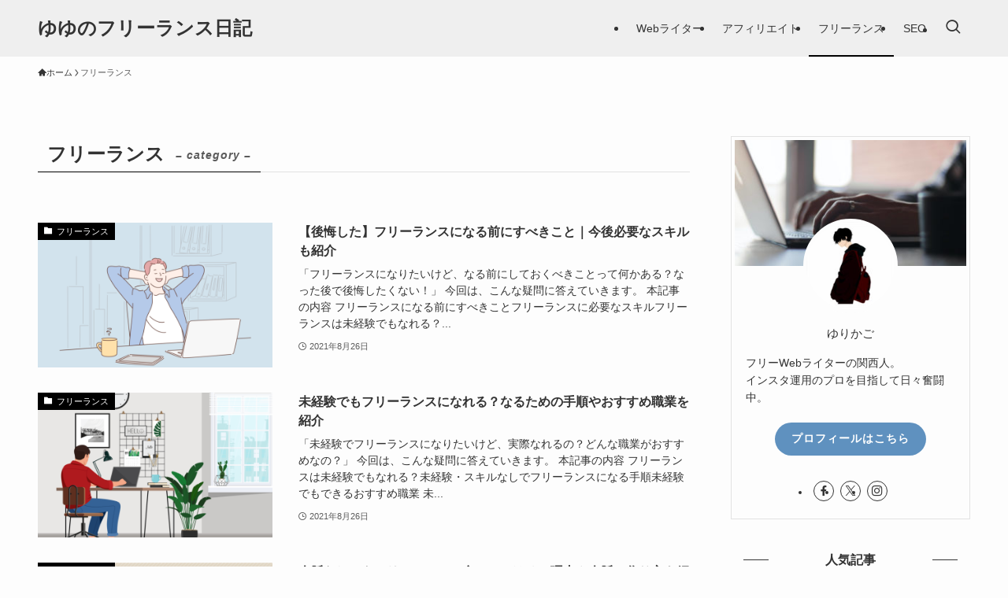

--- FILE ---
content_type: text/html; charset=UTF-8
request_url: https://yuchanh.com/category/freelance/
body_size: 17400
content:
<!DOCTYPE html>
<html lang="ja" data-loaded="false" data-scrolled="false" data-spmenu="closed">
<head>
<meta charset="utf-8">
<meta name="format-detection" content="telephone=no">
<meta http-equiv="X-UA-Compatible" content="IE=edge">
<meta name="viewport" content="width=device-width, viewport-fit=cover">
<title>フリーランス | ゆゆのフリーランス日記</title>
<meta name='robots' content='max-image-preview:large' />
<link rel='dns-prefetch' href='//use.fontawesome.com' />
<link rel="alternate" type="application/rss+xml" title="ゆゆのフリーランス日記 &raquo; フィード" href="https://yuchanh.com/feed/" />
<link rel="alternate" type="application/rss+xml" title="ゆゆのフリーランス日記 &raquo; コメントフィード" href="https://yuchanh.com/comments/feed/" />
<link rel="alternate" type="application/rss+xml" title="ゆゆのフリーランス日記 &raquo; フリーランス カテゴリーのフィード" href="https://yuchanh.com/category/freelance/feed/" />

<!-- SEO SIMPLE PACK 3.6.2 -->
<link rel="canonical" href="https://yuchanh.com/category/freelance/">
<meta property="og:locale" content="ja_JP">
<meta property="og:type" content="website">
<meta property="og:title" content="フリーランス | ゆゆのフリーランス日記">
<meta property="og:url" content="https://yuchanh.com/category/freelance/">
<meta property="og:site_name" content="ゆゆのフリーランス日記">
<meta name="twitter:card" content="summary_large_image">
<!-- Google Analytics (gtag.js) -->
<script async src="https://www.googletagmanager.com/gtag/js?id=UA-154748910-2"></script>
<script>
	window.dataLayer = window.dataLayer || [];
	function gtag(){dataLayer.push(arguments);}
	gtag("js", new Date());
	gtag("config", "UA-154748910-2");
</script>
	<!-- / SEO SIMPLE PACK -->

		<!-- This site uses the Google Analytics by MonsterInsights plugin v9.11.1 - Using Analytics tracking - https://www.monsterinsights.com/ -->
		<!-- Note: MonsterInsights is not currently configured on this site. The site owner needs to authenticate with Google Analytics in the MonsterInsights settings panel. -->
					<!-- No tracking code set -->
				<!-- / Google Analytics by MonsterInsights -->
		<style id='wp-img-auto-sizes-contain-inline-css' type='text/css'>
img:is([sizes=auto i],[sizes^="auto," i]){contain-intrinsic-size:3000px 1500px}
/*# sourceURL=wp-img-auto-sizes-contain-inline-css */
</style>
<style id='wp-block-library-inline-css' type='text/css'>
:root{--wp-block-synced-color:#7a00df;--wp-block-synced-color--rgb:122,0,223;--wp-bound-block-color:var(--wp-block-synced-color);--wp-editor-canvas-background:#ddd;--wp-admin-theme-color:#007cba;--wp-admin-theme-color--rgb:0,124,186;--wp-admin-theme-color-darker-10:#006ba1;--wp-admin-theme-color-darker-10--rgb:0,107,160.5;--wp-admin-theme-color-darker-20:#005a87;--wp-admin-theme-color-darker-20--rgb:0,90,135;--wp-admin-border-width-focus:2px}@media (min-resolution:192dpi){:root{--wp-admin-border-width-focus:1.5px}}.wp-element-button{cursor:pointer}:root .has-very-light-gray-background-color{background-color:#eee}:root .has-very-dark-gray-background-color{background-color:#313131}:root .has-very-light-gray-color{color:#eee}:root .has-very-dark-gray-color{color:#313131}:root .has-vivid-green-cyan-to-vivid-cyan-blue-gradient-background{background:linear-gradient(135deg,#00d084,#0693e3)}:root .has-purple-crush-gradient-background{background:linear-gradient(135deg,#34e2e4,#4721fb 50%,#ab1dfe)}:root .has-hazy-dawn-gradient-background{background:linear-gradient(135deg,#faaca8,#dad0ec)}:root .has-subdued-olive-gradient-background{background:linear-gradient(135deg,#fafae1,#67a671)}:root .has-atomic-cream-gradient-background{background:linear-gradient(135deg,#fdd79a,#004a59)}:root .has-nightshade-gradient-background{background:linear-gradient(135deg,#330968,#31cdcf)}:root .has-midnight-gradient-background{background:linear-gradient(135deg,#020381,#2874fc)}:root{--wp--preset--font-size--normal:16px;--wp--preset--font-size--huge:42px}.has-regular-font-size{font-size:1em}.has-larger-font-size{font-size:2.625em}.has-normal-font-size{font-size:var(--wp--preset--font-size--normal)}.has-huge-font-size{font-size:var(--wp--preset--font-size--huge)}.has-text-align-center{text-align:center}.has-text-align-left{text-align:left}.has-text-align-right{text-align:right}.has-fit-text{white-space:nowrap!important}#end-resizable-editor-section{display:none}.aligncenter{clear:both}.items-justified-left{justify-content:flex-start}.items-justified-center{justify-content:center}.items-justified-right{justify-content:flex-end}.items-justified-space-between{justify-content:space-between}.screen-reader-text{border:0;clip-path:inset(50%);height:1px;margin:-1px;overflow:hidden;padding:0;position:absolute;width:1px;word-wrap:normal!important}.screen-reader-text:focus{background-color:#ddd;clip-path:none;color:#444;display:block;font-size:1em;height:auto;left:5px;line-height:normal;padding:15px 23px 14px;text-decoration:none;top:5px;width:auto;z-index:100000}html :where(.has-border-color){border-style:solid}html :where([style*=border-top-color]){border-top-style:solid}html :where([style*=border-right-color]){border-right-style:solid}html :where([style*=border-bottom-color]){border-bottom-style:solid}html :where([style*=border-left-color]){border-left-style:solid}html :where([style*=border-width]){border-style:solid}html :where([style*=border-top-width]){border-top-style:solid}html :where([style*=border-right-width]){border-right-style:solid}html :where([style*=border-bottom-width]){border-bottom-style:solid}html :where([style*=border-left-width]){border-left-style:solid}html :where(img[class*=wp-image-]){height:auto;max-width:100%}:where(figure){margin:0 0 1em}html :where(.is-position-sticky){--wp-admin--admin-bar--position-offset:var(--wp-admin--admin-bar--height,0px)}@media screen and (max-width:600px){html :where(.is-position-sticky){--wp-admin--admin-bar--position-offset:0px}}

/*# sourceURL=wp-block-library-inline-css */
</style><style id='global-styles-inline-css' type='text/css'>
:root{--wp--preset--aspect-ratio--square: 1;--wp--preset--aspect-ratio--4-3: 4/3;--wp--preset--aspect-ratio--3-4: 3/4;--wp--preset--aspect-ratio--3-2: 3/2;--wp--preset--aspect-ratio--2-3: 2/3;--wp--preset--aspect-ratio--16-9: 16/9;--wp--preset--aspect-ratio--9-16: 9/16;--wp--preset--color--black: #000;--wp--preset--color--cyan-bluish-gray: #abb8c3;--wp--preset--color--white: #fff;--wp--preset--color--pale-pink: #f78da7;--wp--preset--color--vivid-red: #cf2e2e;--wp--preset--color--luminous-vivid-orange: #ff6900;--wp--preset--color--luminous-vivid-amber: #fcb900;--wp--preset--color--light-green-cyan: #7bdcb5;--wp--preset--color--vivid-green-cyan: #00d084;--wp--preset--color--pale-cyan-blue: #8ed1fc;--wp--preset--color--vivid-cyan-blue: #0693e3;--wp--preset--color--vivid-purple: #9b51e0;--wp--preset--color--swl-main: var(--color_main);--wp--preset--color--swl-main-thin: var(--color_main_thin);--wp--preset--color--swl-gray: var(--color_gray);--wp--preset--color--swl-deep-01: var(--color_deep01);--wp--preset--color--swl-deep-02: var(--color_deep02);--wp--preset--color--swl-deep-03: var(--color_deep03);--wp--preset--color--swl-deep-04: var(--color_deep04);--wp--preset--color--swl-pale-01: var(--color_pale01);--wp--preset--color--swl-pale-02: var(--color_pale02);--wp--preset--color--swl-pale-03: var(--color_pale03);--wp--preset--color--swl-pale-04: var(--color_pale04);--wp--preset--gradient--vivid-cyan-blue-to-vivid-purple: linear-gradient(135deg,rgb(6,147,227) 0%,rgb(155,81,224) 100%);--wp--preset--gradient--light-green-cyan-to-vivid-green-cyan: linear-gradient(135deg,rgb(122,220,180) 0%,rgb(0,208,130) 100%);--wp--preset--gradient--luminous-vivid-amber-to-luminous-vivid-orange: linear-gradient(135deg,rgb(252,185,0) 0%,rgb(255,105,0) 100%);--wp--preset--gradient--luminous-vivid-orange-to-vivid-red: linear-gradient(135deg,rgb(255,105,0) 0%,rgb(207,46,46) 100%);--wp--preset--gradient--very-light-gray-to-cyan-bluish-gray: linear-gradient(135deg,rgb(238,238,238) 0%,rgb(169,184,195) 100%);--wp--preset--gradient--cool-to-warm-spectrum: linear-gradient(135deg,rgb(74,234,220) 0%,rgb(151,120,209) 20%,rgb(207,42,186) 40%,rgb(238,44,130) 60%,rgb(251,105,98) 80%,rgb(254,248,76) 100%);--wp--preset--gradient--blush-light-purple: linear-gradient(135deg,rgb(255,206,236) 0%,rgb(152,150,240) 100%);--wp--preset--gradient--blush-bordeaux: linear-gradient(135deg,rgb(254,205,165) 0%,rgb(254,45,45) 50%,rgb(107,0,62) 100%);--wp--preset--gradient--luminous-dusk: linear-gradient(135deg,rgb(255,203,112) 0%,rgb(199,81,192) 50%,rgb(65,88,208) 100%);--wp--preset--gradient--pale-ocean: linear-gradient(135deg,rgb(255,245,203) 0%,rgb(182,227,212) 50%,rgb(51,167,181) 100%);--wp--preset--gradient--electric-grass: linear-gradient(135deg,rgb(202,248,128) 0%,rgb(113,206,126) 100%);--wp--preset--gradient--midnight: linear-gradient(135deg,rgb(2,3,129) 0%,rgb(40,116,252) 100%);--wp--preset--font-size--small: 0.9em;--wp--preset--font-size--medium: 1.1em;--wp--preset--font-size--large: 1.25em;--wp--preset--font-size--x-large: 42px;--wp--preset--font-size--xs: 0.75em;--wp--preset--font-size--huge: 1.6em;--wp--preset--spacing--20: 0.44rem;--wp--preset--spacing--30: 0.67rem;--wp--preset--spacing--40: 1rem;--wp--preset--spacing--50: 1.5rem;--wp--preset--spacing--60: 2.25rem;--wp--preset--spacing--70: 3.38rem;--wp--preset--spacing--80: 5.06rem;--wp--preset--shadow--natural: 6px 6px 9px rgba(0, 0, 0, 0.2);--wp--preset--shadow--deep: 12px 12px 50px rgba(0, 0, 0, 0.4);--wp--preset--shadow--sharp: 6px 6px 0px rgba(0, 0, 0, 0.2);--wp--preset--shadow--outlined: 6px 6px 0px -3px rgb(255, 255, 255), 6px 6px rgb(0, 0, 0);--wp--preset--shadow--crisp: 6px 6px 0px rgb(0, 0, 0);}:where(.is-layout-flex){gap: 0.5em;}:where(.is-layout-grid){gap: 0.5em;}body .is-layout-flex{display: flex;}.is-layout-flex{flex-wrap: wrap;align-items: center;}.is-layout-flex > :is(*, div){margin: 0;}body .is-layout-grid{display: grid;}.is-layout-grid > :is(*, div){margin: 0;}:where(.wp-block-columns.is-layout-flex){gap: 2em;}:where(.wp-block-columns.is-layout-grid){gap: 2em;}:where(.wp-block-post-template.is-layout-flex){gap: 1.25em;}:where(.wp-block-post-template.is-layout-grid){gap: 1.25em;}.has-black-color{color: var(--wp--preset--color--black) !important;}.has-cyan-bluish-gray-color{color: var(--wp--preset--color--cyan-bluish-gray) !important;}.has-white-color{color: var(--wp--preset--color--white) !important;}.has-pale-pink-color{color: var(--wp--preset--color--pale-pink) !important;}.has-vivid-red-color{color: var(--wp--preset--color--vivid-red) !important;}.has-luminous-vivid-orange-color{color: var(--wp--preset--color--luminous-vivid-orange) !important;}.has-luminous-vivid-amber-color{color: var(--wp--preset--color--luminous-vivid-amber) !important;}.has-light-green-cyan-color{color: var(--wp--preset--color--light-green-cyan) !important;}.has-vivid-green-cyan-color{color: var(--wp--preset--color--vivid-green-cyan) !important;}.has-pale-cyan-blue-color{color: var(--wp--preset--color--pale-cyan-blue) !important;}.has-vivid-cyan-blue-color{color: var(--wp--preset--color--vivid-cyan-blue) !important;}.has-vivid-purple-color{color: var(--wp--preset--color--vivid-purple) !important;}.has-black-background-color{background-color: var(--wp--preset--color--black) !important;}.has-cyan-bluish-gray-background-color{background-color: var(--wp--preset--color--cyan-bluish-gray) !important;}.has-white-background-color{background-color: var(--wp--preset--color--white) !important;}.has-pale-pink-background-color{background-color: var(--wp--preset--color--pale-pink) !important;}.has-vivid-red-background-color{background-color: var(--wp--preset--color--vivid-red) !important;}.has-luminous-vivid-orange-background-color{background-color: var(--wp--preset--color--luminous-vivid-orange) !important;}.has-luminous-vivid-amber-background-color{background-color: var(--wp--preset--color--luminous-vivid-amber) !important;}.has-light-green-cyan-background-color{background-color: var(--wp--preset--color--light-green-cyan) !important;}.has-vivid-green-cyan-background-color{background-color: var(--wp--preset--color--vivid-green-cyan) !important;}.has-pale-cyan-blue-background-color{background-color: var(--wp--preset--color--pale-cyan-blue) !important;}.has-vivid-cyan-blue-background-color{background-color: var(--wp--preset--color--vivid-cyan-blue) !important;}.has-vivid-purple-background-color{background-color: var(--wp--preset--color--vivid-purple) !important;}.has-black-border-color{border-color: var(--wp--preset--color--black) !important;}.has-cyan-bluish-gray-border-color{border-color: var(--wp--preset--color--cyan-bluish-gray) !important;}.has-white-border-color{border-color: var(--wp--preset--color--white) !important;}.has-pale-pink-border-color{border-color: var(--wp--preset--color--pale-pink) !important;}.has-vivid-red-border-color{border-color: var(--wp--preset--color--vivid-red) !important;}.has-luminous-vivid-orange-border-color{border-color: var(--wp--preset--color--luminous-vivid-orange) !important;}.has-luminous-vivid-amber-border-color{border-color: var(--wp--preset--color--luminous-vivid-amber) !important;}.has-light-green-cyan-border-color{border-color: var(--wp--preset--color--light-green-cyan) !important;}.has-vivid-green-cyan-border-color{border-color: var(--wp--preset--color--vivid-green-cyan) !important;}.has-pale-cyan-blue-border-color{border-color: var(--wp--preset--color--pale-cyan-blue) !important;}.has-vivid-cyan-blue-border-color{border-color: var(--wp--preset--color--vivid-cyan-blue) !important;}.has-vivid-purple-border-color{border-color: var(--wp--preset--color--vivid-purple) !important;}.has-vivid-cyan-blue-to-vivid-purple-gradient-background{background: var(--wp--preset--gradient--vivid-cyan-blue-to-vivid-purple) !important;}.has-light-green-cyan-to-vivid-green-cyan-gradient-background{background: var(--wp--preset--gradient--light-green-cyan-to-vivid-green-cyan) !important;}.has-luminous-vivid-amber-to-luminous-vivid-orange-gradient-background{background: var(--wp--preset--gradient--luminous-vivid-amber-to-luminous-vivid-orange) !important;}.has-luminous-vivid-orange-to-vivid-red-gradient-background{background: var(--wp--preset--gradient--luminous-vivid-orange-to-vivid-red) !important;}.has-very-light-gray-to-cyan-bluish-gray-gradient-background{background: var(--wp--preset--gradient--very-light-gray-to-cyan-bluish-gray) !important;}.has-cool-to-warm-spectrum-gradient-background{background: var(--wp--preset--gradient--cool-to-warm-spectrum) !important;}.has-blush-light-purple-gradient-background{background: var(--wp--preset--gradient--blush-light-purple) !important;}.has-blush-bordeaux-gradient-background{background: var(--wp--preset--gradient--blush-bordeaux) !important;}.has-luminous-dusk-gradient-background{background: var(--wp--preset--gradient--luminous-dusk) !important;}.has-pale-ocean-gradient-background{background: var(--wp--preset--gradient--pale-ocean) !important;}.has-electric-grass-gradient-background{background: var(--wp--preset--gradient--electric-grass) !important;}.has-midnight-gradient-background{background: var(--wp--preset--gradient--midnight) !important;}.has-small-font-size{font-size: var(--wp--preset--font-size--small) !important;}.has-medium-font-size{font-size: var(--wp--preset--font-size--medium) !important;}.has-large-font-size{font-size: var(--wp--preset--font-size--large) !important;}.has-x-large-font-size{font-size: var(--wp--preset--font-size--x-large) !important;}
/*# sourceURL=global-styles-inline-css */
</style>

<link rel='stylesheet' id='swell-icons-css' href='https://yuchanh.com/wp-content/themes/swell/build/css/swell-icons.css?ver=2.16.0' type='text/css' media='all' />
<link rel='stylesheet' id='main_style-css' href='https://yuchanh.com/wp-content/themes/swell/build/css/main.css?ver=2.16.0' type='text/css' media='all' />
<link rel='stylesheet' id='swell_blocks-css' href='https://yuchanh.com/wp-content/themes/swell/build/css/blocks.css?ver=2.16.0' type='text/css' media='all' />
<style id='swell_custom-inline-css' type='text/css'>
:root{--swl-fz--content:3.8vw;--swl-font_family:"游ゴシック体", "Yu Gothic", YuGothic, "Hiragino Kaku Gothic ProN", "Hiragino Sans", Meiryo, sans-serif;--swl-font_weight:500;--color_main:#000000;--color_text:#333;--color_link:#39a0ff;--color_htag:#07575b;--color_bg:#fdfdfd;--color_gradient1:#d8ffff;--color_gradient2:#87e7ff;--color_main_thin:rgba(0, 0, 0, 0.05 );--color_main_dark:rgba(0, 0, 0, 1 );--color_list_check:#000000;--color_list_num:#000000;--color_list_good:#86dd7b;--color_list_triangle:#f4e03a;--color_list_bad:#f36060;--color_faq_q:#d55656;--color_faq_a:#6599b7;--color_icon_good:#3cd250;--color_icon_good_bg:#ecffe9;--color_icon_bad:#4b73eb;--color_icon_bad_bg:#eafaff;--color_icon_info:#f578b4;--color_icon_info_bg:#fff0fa;--color_icon_announce:#ffa537;--color_icon_announce_bg:#fff5f0;--color_icon_pen:#7a7a7a;--color_icon_pen_bg:#f7f7f7;--color_icon_book:#787364;--color_icon_book_bg:#f8f6ef;--color_icon_point:#ffa639;--color_icon_check:#86d67c;--color_icon_batsu:#f36060;--color_icon_hatena:#5295cc;--color_icon_caution:#f7da38;--color_icon_memo:#84878a;--color_deep01:#e44141;--color_deep02:#3d79d5;--color_deep03:#63a84d;--color_deep04:#f09f4d;--color_pale01:#fff2f0;--color_pale02:#f3f8fd;--color_pale03:#f1f9ee;--color_pale04:#fdf9ee;--color_mark_blue:#b7e3ff;--color_mark_green:#bdf9c3;--color_mark_yellow:#fcf69f;--color_mark_orange:#ffddbc;--border01:solid 1px var(--color_main);--border02:double 4px var(--color_main);--border03:dashed 2px var(--color_border);--border04:solid 4px var(--color_gray);--card_posts_thumb_ratio:56.25%;--list_posts_thumb_ratio:61.805%;--big_posts_thumb_ratio:56.25%;--thumb_posts_thumb_ratio:61.805%;--blogcard_thumb_ratio:56.25%;--color_header_bg:#efefef;--color_header_text:#333;--color_footer_bg:#fdfdfd;--color_footer_text:#333333;--container_size:1200px;--article_size:900px;--logo_size_sp:48px;--logo_size_pc:40px;--logo_size_pcfix:32px;}.swl-cell-bg[data-icon="doubleCircle"]{--cell-icon-color:#ffc977}.swl-cell-bg[data-icon="circle"]{--cell-icon-color:#94e29c}.swl-cell-bg[data-icon="triangle"]{--cell-icon-color:#eeda2f}.swl-cell-bg[data-icon="close"]{--cell-icon-color:#ec9191}.swl-cell-bg[data-icon="hatena"]{--cell-icon-color:#93c9da}.swl-cell-bg[data-icon="check"]{--cell-icon-color:#94e29c}.swl-cell-bg[data-icon="line"]{--cell-icon-color:#9b9b9b}.cap_box[data-colset="col1"]{--capbox-color:#f59b5f;--capbox-color--bg:#fff8eb}.cap_box[data-colset="col2"]{--capbox-color:#5fb9f5;--capbox-color--bg:#edf5ff}.cap_box[data-colset="col3"]{--capbox-color:#2fcd90;--capbox-color--bg:#eafaf2}.red_{--the-btn-color:#f74a4a;--the-btn-color2:#ffbc49;--the-solid-shadow: rgba(185, 56, 56, 1 )}.blue_{--the-btn-color:#338df4;--the-btn-color2:#35eaff;--the-solid-shadow: rgba(38, 106, 183, 1 )}.green_{--the-btn-color:#62d847;--the-btn-color2:#7bf7bd;--the-solid-shadow: rgba(74, 162, 53, 1 )}.is-style-btn_normal{--the-btn-radius:80px}.is-style-btn_solid{--the-btn-radius:80px}.is-style-btn_shiny{--the-btn-radius:80px}.is-style-btn_line{--the-btn-radius:80px}.post_content blockquote{padding:1.5em 2em 1.5em 3em}.post_content blockquote::before{content:"";display:block;width:5px;height:calc(100% - 3em);top:1.5em;left:1.5em;border-left:solid 1px rgba(180,180,180,.75);border-right:solid 1px rgba(180,180,180,.75);}.mark_blue{background:-webkit-linear-gradient(transparent 64%,var(--color_mark_blue) 0%);background:linear-gradient(transparent 64%,var(--color_mark_blue) 0%)}.mark_green{background:-webkit-linear-gradient(transparent 64%,var(--color_mark_green) 0%);background:linear-gradient(transparent 64%,var(--color_mark_green) 0%)}.mark_yellow{background:-webkit-linear-gradient(transparent 64%,var(--color_mark_yellow) 0%);background:linear-gradient(transparent 64%,var(--color_mark_yellow) 0%)}.mark_orange{background:-webkit-linear-gradient(transparent 64%,var(--color_mark_orange) 0%);background:linear-gradient(transparent 64%,var(--color_mark_orange) 0%)}[class*="is-style-icon_"]{color:#333;border-width:0}[class*="is-style-big_icon_"]{border-width:2px;border-style:solid}[data-col="gray"] .c-balloon__text{background:#f7f7f7;border-color:#ccc}[data-col="gray"] .c-balloon__before{border-right-color:#f7f7f7}[data-col="green"] .c-balloon__text{background:#d1f8c2;border-color:#9ddd93}[data-col="green"] .c-balloon__before{border-right-color:#d1f8c2}[data-col="blue"] .c-balloon__text{background:#e2f6ff;border-color:#93d2f0}[data-col="blue"] .c-balloon__before{border-right-color:#e2f6ff}[data-col="red"] .c-balloon__text{background:#ffebeb;border-color:#f48789}[data-col="red"] .c-balloon__before{border-right-color:#ffebeb}[data-col="yellow"] .c-balloon__text{background:#f9f7d2;border-color:#fbe593}[data-col="yellow"] .c-balloon__before{border-right-color:#f9f7d2}.-type-list2 .p-postList__body::after,.-type-big .p-postList__body::after{content: "READ MORE »";}.c-postThumb__cat{background-color:#000000;color:#ffffff}.post_content h2:where(:not([class^="swell-block-"]):not(.faq_q):not(.p-postList__title)){color:#fff;padding:.75em 1em;border-radius:2px;background:var(--color_htag)}.post_content h2:where(:not([class^="swell-block-"]):not(.faq_q):not(.p-postList__title))::before{position:absolute;display:block;pointer-events:none;content:"";bottom:calc(2px - 1.5em);left:1.5em;width:0;height:0;visibility:visible;border:.75em solid transparent;border-top-color:var(--color_htag)}.post_content h3:where(:not([class^="swell-block-"]):not(.faq_q):not(.p-postList__title)){padding:0 .5em .5em}.post_content h3:where(:not([class^="swell-block-"]):not(.faq_q):not(.p-postList__title))::before{content:"";width:100%;height:2px;background: repeating-linear-gradient(90deg, var(--color_htag) 0%, var(--color_htag) 29.3%, rgba(150,150,150,.2) 29.3%, rgba(150,150,150,.2) 100%)}.post_content h4:where(:not([class^="swell-block-"]):not(.faq_q):not(.p-postList__title))::before{content:"\e923";display:inline-block;font-family:"icomoon";margin-right:.5em;color:var(--color_htag)}.l-header__menuBtn{order:1}.l-header__customBtn{order:3}.c-gnav a::after{background:var(--color_main);width:100%;height:2px;transform:scaleX(0)}.p-spHeadMenu .menu-item.-current{border-bottom-color:var(--color_main)}.c-gnav > li:hover > a::after,.c-gnav > .-current > a::after{transform: scaleX(1)}.c-gnav .sub-menu{color:#333;background:#fff}.l-fixHeader::before{opacity:1}#pagetop{border-radius:50%}#fix_tocbtn{border-radius:50%}.c-widget__title.-spmenu{border-left:solid 2px var(--color_main);padding:0em .75em}.c-widget__title.-footer{padding:.5em}.c-widget__title.-footer::before{content:"";bottom:0;left:0;width:40%;z-index:1;background:var(--color_main)}.c-widget__title.-footer::after{content:"";bottom:0;left:0;width:100%;background:var(--color_border)}.c-secTitle{border-left:solid 2px var(--color_main);padding:0em .75em}.p-spMenu{color:#333}.p-spMenu__inner::before{background:#fdfdfd;opacity:0.95}.p-spMenu__overlay{background:#000;opacity:0.7}[class*="page-numbers"]{color:var(--color_main);border: solid 1px var(--color_main)}a{text-decoration: none}.l-topTitleArea.c-filterLayer::before{background-color:#000;opacity:0.4;content:""}@media screen and (min-width: 960px){:root{}}@media screen and (max-width: 959px){:root{}.l-header__logo{order:2;text-align:center}}@media screen and (min-width: 600px){:root{--swl-fz--content:16px;}}@media screen and (max-width: 599px){:root{}}@media (min-width: 1108px) {.alignwide{left:-100px;width:calc(100% + 200px);}}@media (max-width: 1108px) {.-sidebar-off .swell-block-fullWide__inner.l-container .alignwide{left:0px;width:100%;}}.l-fixHeader .l-fixHeader__gnav{order:0}[data-scrolled=true] .l-fixHeader[data-ready]{opacity:1;-webkit-transform:translateY(0)!important;transform:translateY(0)!important;visibility:visible}.-body-solid .l-fixHeader{box-shadow:0 2px 4px var(--swl-color_shadow)}.l-fixHeader__inner{align-items:stretch;color:var(--color_header_text);display:flex;padding-bottom:0;padding-top:0;position:relative;z-index:1}.l-fixHeader__logo{align-items:center;display:flex;line-height:1;margin-right:24px;order:0;padding:16px 0}@media (min-width:960px){.-series .l-header__inner{align-items:stretch;display:flex}.-series .l-header__logo{align-items:center;display:flex;flex-wrap:wrap;margin-right:24px;padding:16px 0}.-series .l-header__logo .c-catchphrase{font-size:13px;padding:4px 0}.-series .c-headLogo{margin-right:16px}.-series-right .l-header__inner{justify-content:space-between}.-series-right .c-gnavWrap{margin-left:auto}.-series-right .w-header{margin-left:12px}.-series-left .w-header{margin-left:auto}}@media (min-width:960px) and (min-width:600px){.-series .c-headLogo{max-width:400px}}.c-gnav .sub-menu a:before,.c-listMenu a:before{-webkit-font-smoothing:antialiased;-moz-osx-font-smoothing:grayscale;font-family:icomoon!important;font-style:normal;font-variant:normal;font-weight:400;line-height:1;text-transform:none}.c-submenuToggleBtn{display:none}.c-listMenu a{padding:.75em 1em .75em 1.5em;transition:padding .25s}.c-listMenu a:hover{padding-left:1.75em;padding-right:.75em}.c-gnav .sub-menu a:before,.c-listMenu a:before{color:inherit;content:"\e921";display:inline-block;left:2px;position:absolute;top:50%;-webkit-transform:translateY(-50%);transform:translateY(-50%);vertical-align:middle}.widget_categories>ul>.cat-item>a,.wp-block-categories-list>li>a{padding-left:1.75em}.c-listMenu .children,.c-listMenu .sub-menu{margin:0}.c-listMenu .children a,.c-listMenu .sub-menu a{font-size:.9em;padding-left:2.5em}.c-listMenu .children a:before,.c-listMenu .sub-menu a:before{left:1em}.c-listMenu .children a:hover,.c-listMenu .sub-menu a:hover{padding-left:2.75em}.c-listMenu .children ul a,.c-listMenu .sub-menu ul a{padding-left:3.25em}.c-listMenu .children ul a:before,.c-listMenu .sub-menu ul a:before{left:1.75em}.c-listMenu .children ul a:hover,.c-listMenu .sub-menu ul a:hover{padding-left:3.5em}.c-gnav li:hover>.sub-menu{opacity:1;visibility:visible}.c-gnav .sub-menu:before{background:inherit;content:"";height:100%;left:0;position:absolute;top:0;width:100%;z-index:0}.c-gnav .sub-menu .sub-menu{left:100%;top:0;z-index:-1}.c-gnav .sub-menu a{padding-left:2em}.c-gnav .sub-menu a:before{left:.5em}.c-gnav .sub-menu a:hover .ttl{left:4px}:root{--color_content_bg:var(--color_bg);}.c-widget__title.-side{text-align:center;padding:.25em 3.5em;}.c-widget__title.-side::before{content:"";top:50%;width:2em;background:currentColor;left:1em}.c-widget__title.-side::after{content:"";top:50%;width:2em;background:currentColor;right:1em}@media screen and (min-width: 960px){:root{}}@media screen and (max-width: 959px){:root{}}@media screen and (min-width: 600px){:root{}}@media screen and (max-width: 599px){:root{}}.swell-block-fullWide__inner.l-container{--swl-fw_inner_pad:var(--swl-pad_container,0px)}@media (min-width:960px){.-sidebar-on .l-content .alignfull,.-sidebar-on .l-content .alignwide{left:-16px;width:calc(100% + 32px)}.swell-block-fullWide__inner.l-article{--swl-fw_inner_pad:var(--swl-pad_post_content,0px)}.-sidebar-on .swell-block-fullWide__inner .alignwide{left:0;width:100%}.-sidebar-on .swell-block-fullWide__inner .alignfull{left:calc(0px - var(--swl-fw_inner_pad, 0))!important;margin-left:0!important;margin-right:0!important;width:calc(100% + var(--swl-fw_inner_pad, 0)*2)!important}}.-index-off .p-toc,.swell-toc-placeholder:empty{display:none}.p-toc.-modal{height:100%;margin:0;overflow-y:auto;padding:0}#main_content .p-toc{border-radius:var(--swl-radius--2,0);margin:4em auto;max-width:800px}#sidebar .p-toc{margin-top:-.5em}.p-toc .__pn:before{content:none!important;counter-increment:none}.p-toc .__prev{margin:0 0 1em}.p-toc .__next{margin:1em 0 0}.p-toc.is-omitted:not([data-omit=ct]) [data-level="2"] .p-toc__childList{height:0;margin-bottom:-.5em;visibility:hidden}.p-toc.is-omitted:not([data-omit=nest]){position:relative}.p-toc.is-omitted:not([data-omit=nest]):before{background:linear-gradient(hsla(0,0%,100%,0),var(--color_bg));bottom:5em;content:"";height:4em;left:0;opacity:.75;pointer-events:none;position:absolute;width:100%;z-index:1}.p-toc.is-omitted:not([data-omit=nest]):after{background:var(--color_bg);bottom:0;content:"";height:5em;left:0;opacity:.75;position:absolute;width:100%;z-index:1}.p-toc.is-omitted:not([data-omit=nest]) .__next,.p-toc.is-omitted:not([data-omit=nest]) [data-omit="1"]{display:none}.p-toc .p-toc__expandBtn{background-color:#f7f7f7;border:rgba(0,0,0,.2);border-radius:5em;box-shadow:0 0 0 1px #bbb;color:#333;display:block;font-size:14px;line-height:1.5;margin:.75em auto 0;min-width:6em;padding:.5em 1em;position:relative;transition:box-shadow .25s;z-index:2}.p-toc[data-omit=nest] .p-toc__expandBtn{display:inline-block;font-size:13px;margin:0 0 0 1.25em;padding:.5em .75em}.p-toc:not([data-omit=nest]) .p-toc__expandBtn:after,.p-toc:not([data-omit=nest]) .p-toc__expandBtn:before{border-top-color:inherit;border-top-style:dotted;border-top-width:3px;content:"";display:block;height:1px;position:absolute;top:calc(50% - 1px);transition:border-color .25s;width:100%;width:22px}.p-toc:not([data-omit=nest]) .p-toc__expandBtn:before{right:calc(100% + 1em)}.p-toc:not([data-omit=nest]) .p-toc__expandBtn:after{left:calc(100% + 1em)}.p-toc.is-expanded .p-toc__expandBtn{border-color:transparent}.p-toc__ttl{display:block;font-size:1.2em;line-height:1;position:relative;text-align:center}.p-toc__ttl:before{content:"\e918";display:inline-block;font-family:icomoon;margin-right:.5em;padding-bottom:2px;vertical-align:middle}#index_modal .p-toc__ttl{margin-bottom:.5em}.p-toc__list li{line-height:1.6}.p-toc__list>li+li{margin-top:.5em}.p-toc__list .p-toc__childList{padding-left:.5em}.p-toc__list [data-level="3"]{font-size:.9em}.p-toc__list .mininote{display:none}.post_content .p-toc__list{padding-left:0}#sidebar .p-toc__list{margin-bottom:0}#sidebar .p-toc__list .p-toc__childList{padding-left:0}.p-toc__link{color:inherit;font-size:inherit;text-decoration:none}.p-toc__link:hover{opacity:.8}.p-toc.-double{background:var(--color_gray);background:linear-gradient(-45deg,transparent 25%,var(--color_gray) 25%,var(--color_gray) 50%,transparent 50%,transparent 75%,var(--color_gray) 75%,var(--color_gray));background-clip:padding-box;background-size:4px 4px;border-bottom:4px double var(--color_border);border-top:4px double var(--color_border);padding:1.5em 1em 1em}.p-toc.-double .p-toc__ttl{margin-bottom:.75em}@media (min-width:960px){#main_content .p-toc{width:92%}}@media (hover:hover){.p-toc .p-toc__expandBtn:hover{border-color:transparent;box-shadow:0 0 0 2px currentcolor}}@media (min-width:600px){.p-toc.-double{padding:2em}}
/*# sourceURL=swell_custom-inline-css */
</style>
<link rel='stylesheet' id='swell-parts/footer-css' href='https://yuchanh.com/wp-content/themes/swell/build/css/modules/parts/footer.css?ver=2.16.0' type='text/css' media='all' />
<link rel='stylesheet' id='swell-page/term-css' href='https://yuchanh.com/wp-content/themes/swell/build/css/modules/page/term.css?ver=2.16.0' type='text/css' media='all' />
<style id='classic-theme-styles-inline-css' type='text/css'>
/*! This file is auto-generated */
.wp-block-button__link{color:#fff;background-color:#32373c;border-radius:9999px;box-shadow:none;text-decoration:none;padding:calc(.667em + 2px) calc(1.333em + 2px);font-size:1.125em}.wp-block-file__button{background:#32373c;color:#fff;text-decoration:none}
/*# sourceURL=/wp-includes/css/classic-themes.min.css */
</style>
<link rel='stylesheet' id='contact-form-7-css' href='https://yuchanh.com/wp-content/plugins/contact-form-7/includes/css/styles.css?ver=6.1.4' type='text/css' media='all' />
<link rel='stylesheet' id='yyi_rinker_stylesheet-css' href='https://yuchanh.com/wp-content/plugins/yyi-rinker/css/style.css?v=1.12.0&#038;ver=6.9' type='text/css' media='all' />
<link rel='stylesheet' id='child_style-css' href='https://yuchanh.com/wp-content/themes/swell_child/style.css?ver=2022052143436' type='text/css' media='all' />
<link rel='stylesheet' id='ponhiro-blocks-front-css' href='https://yuchanh.com/wp-content/plugins/useful-blocks/dist/css/front.css?ver=1.7.4' type='text/css' media='all' />
<style id='ponhiro-blocks-front-inline-css' type='text/css'>
:root{--pb_colset_yellow:#fdc44f;--pb_colset_yellow_thin:#fef9ed;--pb_colset_yellow_dark:#b4923a;--pb_colset_pink:#fd9392;--pb_colset_pink_thin:#ffefef;--pb_colset_pink_dark:#d07373;--pb_colset_green:#91c13e;--pb_colset_green_thin:#f2f8e8;--pb_colset_green_dark:#61841f;--pb_colset_blue:#6fc7e1;--pb_colset_blue_thin:#f0f9fc;--pb_colset_blue_dark:#419eb9;--pb_colset_cvbox_01_bg:#f5f5f5;--pb_colset_cvbox_01_list:#3190b7;--pb_colset_cvbox_01_btn:#91c13e;--pb_colset_cvbox_01_shadow:#628328;--pb_colset_cvbox_01_note:#fdc44f;--pb_colset_compare_01_l:#6fc7e1;--pb_colset_compare_01_l_bg:#f0f9fc;--pb_colset_compare_01_r:#ffa883;--pb_colset_compare_01_r_bg:#fff6f2;--pb_colset_iconbox_01:#6e828a;--pb_colset_iconbox_01_bg:#fff;--pb_colset_iconbox_01_icon:#ee8f81;--pb_colset_bargraph_01:#9dd9dd;--pb_colset_bargraph_01_bg:#fafafa;--pb_colset_bar_01:#f8db92;--pb_colset_bar_02:#fda9a8;--pb_colset_bar_03:#bdda8b;--pb_colset_bar_04:#a1c6f1;--pb_colset_rating_01_bg:#fafafa;--pb_colset_rating_01_text:#71828a;--pb_colset_rating_01_label:#71828a;--pb_colset_rating_01_point:#ee8f81;}.pb-iconbox__figure[data-iconset="01"]{background-image: url(https://yuchanh.com/wp-content/plugins/useful-blocks/assets/img/a_person.png)}.pb-iconbox__figure[data-iconset="02"]{background-image: url(https://yuchanh.com/wp-content/plugins/useful-blocks/assets/img/a_person.png)}.pb-iconbox__figure[data-iconset="03"]{background-image: url(https://yuchanh.com/wp-content/plugins/useful-blocks/assets/img/a_person.png)}.pb-iconbox__figure[data-iconset="04"]{background-image: url(https://yuchanh.com/wp-content/plugins/useful-blocks/assets/img/a_person.png)}
/*# sourceURL=ponhiro-blocks-front-inline-css */
</style>
<link rel='stylesheet' id='bfa-font-awesome-css' href='https://use.fontawesome.com/releases/v5.15.4/css/all.css?ver=2.0.3' type='text/css' media='all' />
<link rel='stylesheet' id='bfa-font-awesome-v4-shim-css' href='https://use.fontawesome.com/releases/v5.15.4/css/v4-shims.css?ver=2.0.3' type='text/css' media='all' />
<style id='bfa-font-awesome-v4-shim-inline-css' type='text/css'>

			@font-face {
				font-family: 'FontAwesome';
				src: url('https://use.fontawesome.com/releases/v5.15.4/webfonts/fa-brands-400.eot'),
				url('https://use.fontawesome.com/releases/v5.15.4/webfonts/fa-brands-400.eot?#iefix') format('embedded-opentype'),
				url('https://use.fontawesome.com/releases/v5.15.4/webfonts/fa-brands-400.woff2') format('woff2'),
				url('https://use.fontawesome.com/releases/v5.15.4/webfonts/fa-brands-400.woff') format('woff'),
				url('https://use.fontawesome.com/releases/v5.15.4/webfonts/fa-brands-400.ttf') format('truetype'),
				url('https://use.fontawesome.com/releases/v5.15.4/webfonts/fa-brands-400.svg#fontawesome') format('svg');
			}

			@font-face {
				font-family: 'FontAwesome';
				src: url('https://use.fontawesome.com/releases/v5.15.4/webfonts/fa-solid-900.eot'),
				url('https://use.fontawesome.com/releases/v5.15.4/webfonts/fa-solid-900.eot?#iefix') format('embedded-opentype'),
				url('https://use.fontawesome.com/releases/v5.15.4/webfonts/fa-solid-900.woff2') format('woff2'),
				url('https://use.fontawesome.com/releases/v5.15.4/webfonts/fa-solid-900.woff') format('woff'),
				url('https://use.fontawesome.com/releases/v5.15.4/webfonts/fa-solid-900.ttf') format('truetype'),
				url('https://use.fontawesome.com/releases/v5.15.4/webfonts/fa-solid-900.svg#fontawesome') format('svg');
			}

			@font-face {
				font-family: 'FontAwesome';
				src: url('https://use.fontawesome.com/releases/v5.15.4/webfonts/fa-regular-400.eot'),
				url('https://use.fontawesome.com/releases/v5.15.4/webfonts/fa-regular-400.eot?#iefix') format('embedded-opentype'),
				url('https://use.fontawesome.com/releases/v5.15.4/webfonts/fa-regular-400.woff2') format('woff2'),
				url('https://use.fontawesome.com/releases/v5.15.4/webfonts/fa-regular-400.woff') format('woff'),
				url('https://use.fontawesome.com/releases/v5.15.4/webfonts/fa-regular-400.ttf') format('truetype'),
				url('https://use.fontawesome.com/releases/v5.15.4/webfonts/fa-regular-400.svg#fontawesome') format('svg');
				unicode-range: U+F004-F005,U+F007,U+F017,U+F022,U+F024,U+F02E,U+F03E,U+F044,U+F057-F059,U+F06E,U+F070,U+F075,U+F07B-F07C,U+F080,U+F086,U+F089,U+F094,U+F09D,U+F0A0,U+F0A4-F0A7,U+F0C5,U+F0C7-F0C8,U+F0E0,U+F0EB,U+F0F3,U+F0F8,U+F0FE,U+F111,U+F118-F11A,U+F11C,U+F133,U+F144,U+F146,U+F14A,U+F14D-F14E,U+F150-F152,U+F15B-F15C,U+F164-F165,U+F185-F186,U+F191-F192,U+F1AD,U+F1C1-F1C9,U+F1CD,U+F1D8,U+F1E3,U+F1EA,U+F1F6,U+F1F9,U+F20A,U+F247-F249,U+F24D,U+F254-F25B,U+F25D,U+F267,U+F271-F274,U+F279,U+F28B,U+F28D,U+F2B5-F2B6,U+F2B9,U+F2BB,U+F2BD,U+F2C1-F2C2,U+F2D0,U+F2D2,U+F2DC,U+F2ED,U+F328,U+F358-F35B,U+F3A5,U+F3D1,U+F410,U+F4AD;
			}
		
/*# sourceURL=bfa-font-awesome-v4-shim-inline-css */
</style>

<noscript><link href="https://yuchanh.com/wp-content/themes/swell/build/css/noscript.css" rel="stylesheet"></noscript>
<link rel="https://api.w.org/" href="https://yuchanh.com/wp-json/" /><link rel="alternate" title="JSON" type="application/json" href="https://yuchanh.com/wp-json/wp/v2/categories/25" /><style>
.yyi-rinker-images {
    display: flex;
    justify-content: center;
    align-items: center;
    position: relative;

}
div.yyi-rinker-image img.yyi-rinker-main-img.hidden {
    display: none;
}

.yyi-rinker-images-arrow {
    cursor: pointer;
    position: absolute;
    top: 50%;
    display: block;
    margin-top: -11px;
    opacity: 0.6;
    width: 22px;
}

.yyi-rinker-images-arrow-left{
    left: -10px;
}
.yyi-rinker-images-arrow-right{
    right: -10px;
}

.yyi-rinker-images-arrow-left.hidden {
    display: none;
}

.yyi-rinker-images-arrow-right.hidden {
    display: none;
}
div.yyi-rinker-contents.yyi-rinker-design-tate  div.yyi-rinker-box{
    flex-direction: column;
}

div.yyi-rinker-contents.yyi-rinker-design-slim div.yyi-rinker-box .yyi-rinker-links {
    flex-direction: column;
}

div.yyi-rinker-contents.yyi-rinker-design-slim div.yyi-rinker-info {
    width: 100%;
}

div.yyi-rinker-contents.yyi-rinker-design-slim .yyi-rinker-title {
    text-align: center;
}

div.yyi-rinker-contents.yyi-rinker-design-slim .yyi-rinker-links {
    text-align: center;
}
div.yyi-rinker-contents.yyi-rinker-design-slim .yyi-rinker-image {
    margin: auto;
}

div.yyi-rinker-contents.yyi-rinker-design-slim div.yyi-rinker-info ul.yyi-rinker-links li {
	align-self: stretch;
}
div.yyi-rinker-contents.yyi-rinker-design-slim div.yyi-rinker-box div.yyi-rinker-info {
	padding: 0;
}
div.yyi-rinker-contents.yyi-rinker-design-slim div.yyi-rinker-box {
	flex-direction: column;
	padding: 14px 5px 0;
}

.yyi-rinker-design-slim div.yyi-rinker-box div.yyi-rinker-info {
	text-align: center;
}

.yyi-rinker-design-slim div.price-box span.price {
	display: block;
}

div.yyi-rinker-contents.yyi-rinker-design-slim div.yyi-rinker-info div.yyi-rinker-title a{
	font-size:16px;
}

div.yyi-rinker-contents.yyi-rinker-design-slim ul.yyi-rinker-links li.amazonkindlelink:before,  div.yyi-rinker-contents.yyi-rinker-design-slim ul.yyi-rinker-links li.amazonlink:before,  div.yyi-rinker-contents.yyi-rinker-design-slim ul.yyi-rinker-links li.rakutenlink:before, div.yyi-rinker-contents.yyi-rinker-design-slim ul.yyi-rinker-links li.yahoolink:before, div.yyi-rinker-contents.yyi-rinker-design-slim ul.yyi-rinker-links li.mercarilink:before {
	font-size:12px;
}

div.yyi-rinker-contents.yyi-rinker-design-slim ul.yyi-rinker-links li a {
	font-size: 13px;
}
.entry-content ul.yyi-rinker-links li {
	padding: 0;
}

div.yyi-rinker-contents .yyi-rinker-attention.attention_desing_right_ribbon {
    width: 89px;
    height: 91px;
    position: absolute;
    top: -1px;
    right: -1px;
    left: auto;
    overflow: hidden;
}

div.yyi-rinker-contents .yyi-rinker-attention.attention_desing_right_ribbon span {
    display: inline-block;
    width: 146px;
    position: absolute;
    padding: 4px 0;
    left: -13px;
    top: 12px;
    text-align: center;
    font-size: 12px;
    line-height: 24px;
    -webkit-transform: rotate(45deg);
    transform: rotate(45deg);
    box-shadow: 0 1px 3px rgba(0, 0, 0, 0.2);
}

div.yyi-rinker-contents .yyi-rinker-attention.attention_desing_right_ribbon {
    background: none;
}
.yyi-rinker-attention.attention_desing_right_ribbon .yyi-rinker-attention-after,
.yyi-rinker-attention.attention_desing_right_ribbon .yyi-rinker-attention-before{
display:none;
}
div.yyi-rinker-use-right_ribbon div.yyi-rinker-title {
    margin-right: 2rem;
}

				</style><link rel="icon" href="https://yuchanh.com/wp-content/uploads/2022/05/cropped-shutterstock_1898204605-1024x1024-1-e1653191642350-32x32.jpg" sizes="32x32" />
<link rel="icon" href="https://yuchanh.com/wp-content/uploads/2022/05/cropped-shutterstock_1898204605-1024x1024-1-e1653191642350-192x192.jpg" sizes="192x192" />
<link rel="apple-touch-icon" href="https://yuchanh.com/wp-content/uploads/2022/05/cropped-shutterstock_1898204605-1024x1024-1-e1653191642350-180x180.jpg" />
<meta name="msapplication-TileImage" content="https://yuchanh.com/wp-content/uploads/2022/05/cropped-shutterstock_1898204605-1024x1024-1-e1653191642350-270x270.jpg" />
		<style type="text/css" id="wp-custom-css">
			/* Line height */
.post_content {
  line-height: 1.1;
}
/* Block margin */
.post_content > * {
  margin-bottom: 2.7em;
}
/* Inline img middle */
.post_content p > img {
  vertical-align: middle;
}


		</style>
		
<link rel="stylesheet" href="https://yuchanh.com/wp-content/themes/swell/build/css/print.css" media="print" >
</head>
<body>
<div id="body_wrap" class="archive category category-freelance category-25 wp-theme-swell wp-child-theme-swell_child -index-off -sidebar-on -frame-off id_25" >
<div id="sp_menu" class="p-spMenu -left"><div class="p-spMenu__inner"><div class="p-spMenu__closeBtn"><button class="c-iconBtn -menuBtn c-plainBtn" data-onclick="toggleMenu" aria-label="メニューを閉じる"><i class="c-iconBtn__icon icon-close-thin"></i></button></div><div class="p-spMenu__body"><div class="c-widget__title -spmenu">MENU</div><div class="p-spMenu__nav"><ul class="c-spnav c-listMenu"><li class="menu-item menu-item-type-taxonomy menu-item-object-category menu-item-2947"><a href="https://yuchanh.com/category/writing/">Webライター</a></li><li class="menu-item menu-item-type-taxonomy menu-item-object-category menu-item-2950"><a href="https://yuchanh.com/category/%e3%82%a2%e3%83%95%e3%82%a3%e3%83%aa%e3%82%a8%e3%82%a4%e3%83%88/">アフィリエイト</a></li><li class="menu-item menu-item-type-taxonomy menu-item-object-category menu-item-2948"><a href="https://yuchanh.com/category/freelance/">フリーランス</a></li><li class="menu-item menu-item-type-taxonomy menu-item-object-category menu-item-2951"><a href="https://yuchanh.com/category/seo/">SEO</a></li></ul></div></div></div><div class="p-spMenu__overlay c-overlay" data-onclick="toggleMenu"></div></div><header id="header" class="l-header -series -series-right" data-spfix="1"><div class="l-header__inner l-container"><div class="l-header__logo"><div class="c-headLogo -txt"><a href="https://yuchanh.com/" title="ゆゆのフリーランス日記" class="c-headLogo__link" rel="home">ゆゆのフリーランス日記</a></div></div><nav id="gnav" class="l-header__gnav c-gnavWrap"><ul class="c-gnav"><li class="menu-item menu-item-type-taxonomy menu-item-object-category menu-item-2947"><a href="https://yuchanh.com/category/writing/"><span class="ttl">Webライター</span></a></li><li class="menu-item menu-item-type-taxonomy menu-item-object-category menu-item-2950"><a href="https://yuchanh.com/category/%e3%82%a2%e3%83%95%e3%82%a3%e3%83%aa%e3%82%a8%e3%82%a4%e3%83%88/"><span class="ttl">アフィリエイト</span></a></li><li class="menu-item menu-item-type-taxonomy menu-item-object-category menu-item-2948"><a href="https://yuchanh.com/category/freelance/"><span class="ttl">フリーランス</span></a></li><li class="menu-item menu-item-type-taxonomy menu-item-object-category menu-item-2951"><a href="https://yuchanh.com/category/seo/"><span class="ttl">SEO</span></a></li><li class="menu-item c-gnav__s"><button class="c-gnav__sBtn c-plainBtn" data-onclick="toggleSearch" aria-label="検索ボタン"><i class="icon-search"></i></button></li></ul></nav><div class="l-header__customBtn sp_"><button class="c-iconBtn c-plainBtn" data-onclick="toggleSearch" aria-label="検索ボタン"><i class="c-iconBtn__icon icon-search"></i></button></div><div class="l-header__menuBtn sp_"><button class="c-iconBtn -menuBtn c-plainBtn" data-onclick="toggleMenu" aria-label="メニューボタン"><i class="c-iconBtn__icon icon-menu-thin"></i></button></div></div></header><div id="fix_header" class="l-fixHeader -series -series-right"><div class="l-fixHeader__inner l-container"><div class="l-fixHeader__logo"><div class="c-headLogo -txt"><a href="https://yuchanh.com/" title="ゆゆのフリーランス日記" class="c-headLogo__link" rel="home">ゆゆのフリーランス日記</a></div></div><div class="l-fixHeader__gnav c-gnavWrap"><ul class="c-gnav"><li class="menu-item menu-item-type-taxonomy menu-item-object-category menu-item-2947"><a href="https://yuchanh.com/category/writing/"><span class="ttl">Webライター</span></a></li><li class="menu-item menu-item-type-taxonomy menu-item-object-category menu-item-2950"><a href="https://yuchanh.com/category/%e3%82%a2%e3%83%95%e3%82%a3%e3%83%aa%e3%82%a8%e3%82%a4%e3%83%88/"><span class="ttl">アフィリエイト</span></a></li><li class="menu-item menu-item-type-taxonomy menu-item-object-category menu-item-2948"><a href="https://yuchanh.com/category/freelance/"><span class="ttl">フリーランス</span></a></li><li class="menu-item menu-item-type-taxonomy menu-item-object-category menu-item-2951"><a href="https://yuchanh.com/category/seo/"><span class="ttl">SEO</span></a></li><li class="menu-item c-gnav__s"><button class="c-gnav__sBtn c-plainBtn" data-onclick="toggleSearch" aria-label="検索ボタン"><i class="icon-search"></i></button></li></ul></div></div></div><div id="breadcrumb" class="p-breadcrumb"><ol class="p-breadcrumb__list l-container"><li class="p-breadcrumb__item"><a href="https://yuchanh.com/" class="p-breadcrumb__text"><span class="__home icon-home"> ホーム</span></a></li><li class="p-breadcrumb__item"><span class="p-breadcrumb__text">フリーランス</span></li></ol></div><div id="content" class="l-content l-container" >
<main id="main_content" class="l-mainContent l-article">
	<div class="l-mainContent__inner">
		<h1 class="c-pageTitle" data-style="b_bottom"><span class="c-pageTitle__inner">フリーランス<small class="c-pageTitle__subTitle u-fz-14">– category –</small></span></h1>		<div class="p-termContent l-parent">
					<div class="c-tabBody p-postListTabBody">
				<div id="post_list_tab_1" class="c-tabBody__item" aria-hidden="false">
				<ul class="p-postList -type-list"><li class="p-postList__item">
	<a href="https://yuchanh.com/freelance-before/" class="p-postList__link">
		<div class="p-postList__thumb c-postThumb">
	<figure class="c-postThumb__figure">
		<img width="1024" height="576"  src="[data-uri]" alt="男性がフリーランスとして働いている" class="c-postThumb__img u-obf-cover lazyload" sizes="(min-width: 960px) 400px, 36vw" data-src="https://yuchanh.com/wp-content/uploads/2021/08/freelance-before-1024x576.png" data-srcset="https://yuchanh.com/wp-content/uploads/2021/08/freelance-before-1024x576.png 1024w, https://yuchanh.com/wp-content/uploads/2021/08/freelance-before-300x169.png 300w, https://yuchanh.com/wp-content/uploads/2021/08/freelance-before-768x432.png 768w, https://yuchanh.com/wp-content/uploads/2021/08/freelance-before-120x68.png 120w, https://yuchanh.com/wp-content/uploads/2021/08/freelance-before-160x90.png 160w, https://yuchanh.com/wp-content/uploads/2021/08/freelance-before-320x180.png 320w, https://yuchanh.com/wp-content/uploads/2021/08/freelance-before.png 1450w" data-aspectratio="1024/576" ><noscript><img src="https://yuchanh.com/wp-content/uploads/2021/08/freelance-before-1024x576.png" class="c-postThumb__img u-obf-cover" alt=""></noscript>	</figure>
			<span class="c-postThumb__cat icon-folder" data-cat-id="25">フリーランス</span>
	</div>
					<div class="p-postList__body">
				<h2 class="p-postList__title">【後悔した】フリーランスになる前にすべきこと｜今後必要なスキルも紹介</h2>									<div class="p-postList__excerpt">
						「フリーランスになりたいけど、なる前にしておくべきことって何かある？なった後で後悔したくない！」 今回は、こんな疑問に答えていきます。 本記事の内容 フリーランスになる前にすべきことフリーランスに必要なスキルフリーランスは未経験でもなれる？...					</div>
								<div class="p-postList__meta">
					<div class="p-postList__times c-postTimes u-thin">
	<time class="c-postTimes__posted icon-posted" datetime="2021-08-26" aria-label="公開日">2021年8月26日</time></div>
				</div>
			</div>
			</a>
</li>
<li class="p-postList__item">
	<a href="https://yuchanh.com/freelance-inexperienced/" class="p-postList__link">
		<div class="p-postList__thumb c-postThumb">
	<figure class="c-postThumb__figure">
		<img width="1024" height="576"  src="[data-uri]" alt="男性が在宅ワークをしている" class="c-postThumb__img u-obf-cover lazyload" sizes="(min-width: 960px) 400px, 36vw" data-src="https://yuchanh.com/wp-content/uploads/2021/08/freelance-inexperienced-1024x576.png" data-srcset="https://yuchanh.com/wp-content/uploads/2021/08/freelance-inexperienced-1024x576.png 1024w, https://yuchanh.com/wp-content/uploads/2021/08/freelance-inexperienced-300x169.png 300w, https://yuchanh.com/wp-content/uploads/2021/08/freelance-inexperienced-768x432.png 768w, https://yuchanh.com/wp-content/uploads/2021/08/freelance-inexperienced-120x68.png 120w, https://yuchanh.com/wp-content/uploads/2021/08/freelance-inexperienced-160x90.png 160w, https://yuchanh.com/wp-content/uploads/2021/08/freelance-inexperienced-320x180.png 320w, https://yuchanh.com/wp-content/uploads/2021/08/freelance-inexperienced.png 1450w" data-aspectratio="1024/576" ><noscript><img src="https://yuchanh.com/wp-content/uploads/2021/08/freelance-inexperienced-1024x576.png" class="c-postThumb__img u-obf-cover" alt=""></noscript>	</figure>
			<span class="c-postThumb__cat icon-folder" data-cat-id="25">フリーランス</span>
	</div>
					<div class="p-postList__body">
				<h2 class="p-postList__title">未経験でもフリーランスになれる？なるための手順やおすすめ職業を紹介</h2>									<div class="p-postList__excerpt">
						「未経験でフリーランスになりたいけど、実際なれるの？どんな職業がおすすめなの？」 今回は、こんな疑問に答えていきます。 本記事の内容 フリーランスは未経験でもなれる？未経験・スキルなしでフリーランスになる手順未経験でもできるおすすめ職業 未...					</div>
								<div class="p-postList__meta">
					<div class="p-postList__times c-postTimes u-thin">
	<time class="c-postTimes__posted icon-posted" datetime="2021-08-26" aria-label="公開日">2021年8月26日</time></div>
				</div>
			</div>
			</a>
</li>
<li class="p-postList__item">
	<a href="https://yuchanh.com/freelance-eat/" class="p-postList__link">
		<div class="p-postList__thumb c-postThumb">
	<figure class="c-postThumb__figure">
		<img width="1024" height="576"  src="[data-uri]" alt="女性がパソコンで仕事をしている" class="c-postThumb__img u-obf-cover lazyload" sizes="(min-width: 960px) 400px, 36vw" data-src="https://yuchanh.com/wp-content/uploads/2020/07/freelance-eat-1024x576.png" data-srcset="https://yuchanh.com/wp-content/uploads/2020/07/freelance-eat-1024x576.png 1024w, https://yuchanh.com/wp-content/uploads/2020/07/freelance-eat-300x169.png 300w, https://yuchanh.com/wp-content/uploads/2020/07/freelance-eat-768x432.png 768w, https://yuchanh.com/wp-content/uploads/2020/07/freelance-eat-120x68.png 120w, https://yuchanh.com/wp-content/uploads/2020/07/freelance-eat-160x90.png 160w, https://yuchanh.com/wp-content/uploads/2020/07/freelance-eat-320x180.png 320w, https://yuchanh.com/wp-content/uploads/2020/07/freelance-eat.png 1450w" data-aspectratio="1024/576" ><noscript><img src="https://yuchanh.com/wp-content/uploads/2020/07/freelance-eat-1024x576.png" class="c-postThumb__img u-obf-cover" alt=""></noscript>	</figure>
			<span class="c-postThumb__cat icon-folder" data-cat-id="25">フリーランス</span>
	</div>
					<div class="p-postList__body">
				<h2 class="p-postList__title">人脈なしでもフリーランスで食っていける！理由や人脈の作り方を紹介</h2>									<div class="p-postList__excerpt">
						「フリーランスになりたいけど、人脈なしでなれるものなの？人脈ってどうやって増やせるの？」 今回は、こんな疑問に答えていきます。 本記事の内容 人脈なしでフリーランスで食っていける？人脈の作り方人脈を作るときの注意点 人脈なしの状態でフリーラ...					</div>
								<div class="p-postList__meta">
					<div class="p-postList__times c-postTimes u-thin">
	<time class="c-postTimes__posted icon-posted" datetime="2020-07-30" aria-label="公開日">2020年7月30日</time></div>
				</div>
			</div>
			</a>
</li>
<li class="p-postList__item">
	<a href="https://yuchanh.com/writer/" class="p-postList__link">
		<div class="p-postList__thumb c-postThumb">
	<figure class="c-postThumb__figure">
		<img width="1024" height="576"  src="[data-uri]" alt="男性がパソコンを使っている" class="c-postThumb__img u-obf-cover lazyload" sizes="(min-width: 960px) 400px, 36vw" data-src="https://yuchanh.com/wp-content/uploads/2020/04/lauren-gray-uDqKHBe43w0-unsplash-1-e1594455212608-1024x576.jpg" data-srcset="https://yuchanh.com/wp-content/uploads/2020/04/lauren-gray-uDqKHBe43w0-unsplash-1-e1594455212608-1024x576.jpg 1024w, https://yuchanh.com/wp-content/uploads/2020/04/lauren-gray-uDqKHBe43w0-unsplash-1-e1594455212608-300x169.jpg 300w, https://yuchanh.com/wp-content/uploads/2020/04/lauren-gray-uDqKHBe43w0-unsplash-1-e1594455212608-768x432.jpg 768w, https://yuchanh.com/wp-content/uploads/2020/04/lauren-gray-uDqKHBe43w0-unsplash-1-e1594455212608-1536x864.jpg 1536w, https://yuchanh.com/wp-content/uploads/2020/04/lauren-gray-uDqKHBe43w0-unsplash-1-e1594455212608-120x68.jpg 120w, https://yuchanh.com/wp-content/uploads/2020/04/lauren-gray-uDqKHBe43w0-unsplash-1-e1594455212608-160x90.jpg 160w, https://yuchanh.com/wp-content/uploads/2020/04/lauren-gray-uDqKHBe43w0-unsplash-1-e1594455212608-320x180.jpg 320w, https://yuchanh.com/wp-content/uploads/2020/04/lauren-gray-uDqKHBe43w0-unsplash-1-e1594455212608.jpg 1920w" data-aspectratio="1024/576" ><noscript><img src="https://yuchanh.com/wp-content/uploads/2020/04/lauren-gray-uDqKHBe43w0-unsplash-1-e1594455212608-1024x576.jpg" class="c-postThumb__img u-obf-cover" alt=""></noscript>	</figure>
			<span class="c-postThumb__cat icon-folder" data-cat-id="25">フリーランス</span>
	</div>
					<div class="p-postList__body">
				<h2 class="p-postList__title">フリーランスで働くならwebライターがおすすめ！その理由と魅力を5つ紹介します</h2>									<div class="p-postList__excerpt">
						「フリーランスとして働きたいけど、経験もないし資格もない。そんな私はどんな職業を選べばいいんだろう。」 今回の記事では、こんな内容を書いています。 本記事の内容 webライターとはwebライターがおすすめな理由 僕自身、経験も資格もない状態でwebラ...					</div>
								<div class="p-postList__meta">
					<div class="p-postList__times c-postTimes u-thin">
	<time class="c-postTimes__posted icon-posted" datetime="2020-04-13" aria-label="公開日">2020年4月13日</time></div>
				</div>
			</div>
			</a>
</li>
<li class="p-postList__item">
	<a href="https://yuchanh.com/free-lance/" class="p-postList__link">
		<div class="p-postList__thumb c-postThumb">
	<figure class="c-postThumb__figure">
		<img width="1024" height="576"  src="[data-uri]" alt="" class="c-postThumb__img u-obf-cover lazyload" sizes="(min-width: 960px) 400px, 36vw" data-src="https://yuchanh.com/wp-content/uploads/2020/04/joseph-gruenthal-XGC_1eH_ZGI-unsplash-1-e1594444699763-1024x576.jpg" data-srcset="https://yuchanh.com/wp-content/uploads/2020/04/joseph-gruenthal-XGC_1eH_ZGI-unsplash-1-e1594444699763-1024x576.jpg 1024w, https://yuchanh.com/wp-content/uploads/2020/04/joseph-gruenthal-XGC_1eH_ZGI-unsplash-1-e1594444699763-300x169.jpg 300w, https://yuchanh.com/wp-content/uploads/2020/04/joseph-gruenthal-XGC_1eH_ZGI-unsplash-1-e1594444699763-768x432.jpg 768w, https://yuchanh.com/wp-content/uploads/2020/04/joseph-gruenthal-XGC_1eH_ZGI-unsplash-1-e1594444699763-1536x864.jpg 1536w, https://yuchanh.com/wp-content/uploads/2020/04/joseph-gruenthal-XGC_1eH_ZGI-unsplash-1-e1594444699763-120x68.jpg 120w, https://yuchanh.com/wp-content/uploads/2020/04/joseph-gruenthal-XGC_1eH_ZGI-unsplash-1-e1594444699763-160x90.jpg 160w, https://yuchanh.com/wp-content/uploads/2020/04/joseph-gruenthal-XGC_1eH_ZGI-unsplash-1-e1594444699763-320x180.jpg 320w, https://yuchanh.com/wp-content/uploads/2020/04/joseph-gruenthal-XGC_1eH_ZGI-unsplash-1-e1594444699763.jpg 1920w" data-aspectratio="1024/576" ><noscript><img src="https://yuchanh.com/wp-content/uploads/2020/04/joseph-gruenthal-XGC_1eH_ZGI-unsplash-1-e1594444699763-1024x576.jpg" class="c-postThumb__img u-obf-cover" alt=""></noscript>	</figure>
			<span class="c-postThumb__cat icon-folder" data-cat-id="25">フリーランス</span>
	</div>
					<div class="p-postList__body">
				<h2 class="p-postList__title">【やめとけ】フリーランスに向いていない人によくある5つの特徴</h2>									<div class="p-postList__excerpt">
						「フリーランスとして働いてみたいけど、ちゃんと食べていけるかが心配だな。そもそも、私はフリーランスに向いているんだろうか…？」 本記事は、こんな内容について紹介しています。 本記事の内容 フリーランスとはフリーランスに向いてない人の特徴 実際...					</div>
								<div class="p-postList__meta">
					<div class="p-postList__times c-postTimes u-thin">
	<time class="c-postTimes__posted icon-posted" datetime="2020-04-12" aria-label="公開日">2020年4月12日</time></div>
				</div>
			</div>
			</a>
</li>
</ul><div class="c-pagination">
<span class="page-numbers current">1</span></div>
				</div>
								</div>
					</div>
	</div>
</main>
<aside id="sidebar" class="l-sidebar">
	<div id="swell_prof_widget-4" class="c-widget widget_swell_prof_widget"><div class="p-profileBox"><figure class="p-profileBox__bg"><img width="1920" height="1080" src="[data-uri]" alt="" class="p-profileBox__bgImg lazyload" sizes="(max-width: 959px) 100vw, 320px" data-src="https://yuchanh.com/wp-content/uploads/2020/04/thomas-lefebvre-gp8BLyaTaA0-unsplash-1-e1594455249700.jpg" data-srcset="https://yuchanh.com/wp-content/uploads/2020/04/thomas-lefebvre-gp8BLyaTaA0-unsplash-1-e1594455249700.jpg 1920w, https://yuchanh.com/wp-content/uploads/2020/04/thomas-lefebvre-gp8BLyaTaA0-unsplash-1-e1594455249700-300x169.jpg 300w, https://yuchanh.com/wp-content/uploads/2020/04/thomas-lefebvre-gp8BLyaTaA0-unsplash-1-e1594455249700-1024x576.jpg 1024w, https://yuchanh.com/wp-content/uploads/2020/04/thomas-lefebvre-gp8BLyaTaA0-unsplash-1-e1594455249700-768x432.jpg 768w, https://yuchanh.com/wp-content/uploads/2020/04/thomas-lefebvre-gp8BLyaTaA0-unsplash-1-e1594455249700-1536x864.jpg 1536w, https://yuchanh.com/wp-content/uploads/2020/04/thomas-lefebvre-gp8BLyaTaA0-unsplash-1-e1594455249700-120x68.jpg 120w, https://yuchanh.com/wp-content/uploads/2020/04/thomas-lefebvre-gp8BLyaTaA0-unsplash-1-e1594455249700-160x90.jpg 160w, https://yuchanh.com/wp-content/uploads/2020/04/thomas-lefebvre-gp8BLyaTaA0-unsplash-1-e1594455249700-320x180.jpg 320w" data-aspectratio="1920/1080" ><noscript><img src="https://yuchanh.com/wp-content/uploads/2020/04/thomas-lefebvre-gp8BLyaTaA0-unsplash-1-e1594455249700.jpg" class="p-profileBox__bgImg" alt=""></noscript></figure><figure class="p-profileBox__icon"><img width="120" height="120" src="[data-uri]" alt="" class="p-profileBox__iconImg lazyload" sizes="(max-width: 120px) 100vw, 120px" data-src="https://yuchanh.com/wp-content/uploads/2022/05/cropped-shutterstock_1898204605-1024x1024-1-e1653191642350-300x300.jpg" data-srcset="https://yuchanh.com/wp-content/uploads/2022/05/cropped-shutterstock_1898204605-1024x1024-1-e1653191642350-300x300.jpg 300w, https://yuchanh.com/wp-content/uploads/2022/05/cropped-shutterstock_1898204605-1024x1024-1-e1653191642350-150x150.jpg 150w, https://yuchanh.com/wp-content/uploads/2022/05/cropped-shutterstock_1898204605-1024x1024-1-e1653191642350-270x270.jpg 270w, https://yuchanh.com/wp-content/uploads/2022/05/cropped-shutterstock_1898204605-1024x1024-1-e1653191642350-192x192.jpg 192w, https://yuchanh.com/wp-content/uploads/2022/05/cropped-shutterstock_1898204605-1024x1024-1-e1653191642350-180x180.jpg 180w, https://yuchanh.com/wp-content/uploads/2022/05/cropped-shutterstock_1898204605-1024x1024-1-e1653191642350-32x32.jpg 32w, https://yuchanh.com/wp-content/uploads/2022/05/cropped-shutterstock_1898204605-1024x1024-1-e1653191642350.jpg 512w" data-aspectratio="120/120" ><noscript><img src="https://yuchanh.com/wp-content/uploads/2022/05/cropped-shutterstock_1898204605-1024x1024-1-e1653191642350-300x300.jpg" class="p-profileBox__iconImg" alt=""></noscript></figure><div class="p-profileBox__name u-fz-m">ゆりかご</div><div class="p-profileBox__text">フリーWebライターの関西人。<br />インスタ運用のプロを目指して日々奮闘中。<div class="p-profileBox__btn is-style-btn_normal"><a href="https://yuchanh.com/portfolio/" style="background:#5f91bf" class="p-profileBox__btnLink">プロフィールはこちら</a></div></div><ul class="c-iconList p-profileBox__iconList is-style-circle"><li class="c-iconList__item -facebook"><a href="" target="_blank" rel="noopener" class="c-iconList__link u-fz-14 hov-flash-up" aria-label="facebook"><i class="c-iconList__icon icon-facebook" role="presentation"></i></a></li><li class="c-iconList__item -twitter-x"><a href="https://twitter.com/ddryo_loos" target="_blank" rel="noopener" class="c-iconList__link u-fz-14 hov-flash-up" aria-label="twitter-x"><i class="c-iconList__icon icon-twitter-x" role="presentation"></i></a></li><li class="c-iconList__item -instagram"><a href="" target="_blank" rel="noopener" class="c-iconList__link u-fz-14 hov-flash-up" aria-label="instagram"><i class="c-iconList__icon icon-instagram" role="presentation"></i></a></li></ul></div></div><div id="swell_popular_posts-4" class="c-widget widget_swell_popular_posts"><div class="c-widget__title -side">人気記事</div><ul class="p-postList -type-card -w-ranking"><li class="p-postList__item"><a href="https://yuchanh.com/instagram-tyosakuken-music/" class="p-postList__link"><div class="p-postList__thumb c-postThumb"><figure class="c-postThumb__figure"><img width="1280" height="720" src="[data-uri]" alt="【インスタ】音楽付きの投稿は著作権侵害に注意！著作権フリーの音楽はある？" class="c-postThumb__img u-obf-cover lazyload" sizes="(min-width: 600px) 320px, 50vw" data-src="https://yuchanh.com/wp-content/uploads/2021/07/instagram-tyosakuken-music.png" data-srcset="https://yuchanh.com/wp-content/uploads/2021/07/instagram-tyosakuken-music.png 1280w, https://yuchanh.com/wp-content/uploads/2021/07/instagram-tyosakuken-music-300x169.png 300w, https://yuchanh.com/wp-content/uploads/2021/07/instagram-tyosakuken-music-1024x576.png 1024w, https://yuchanh.com/wp-content/uploads/2021/07/instagram-tyosakuken-music-768x432.png 768w" data-aspectratio="1280/720" ><noscript><img src="https://yuchanh.com/wp-content/uploads/2021/07/instagram-tyosakuken-music.png" class="c-postThumb__img u-obf-cover" alt=""></noscript></figure></div><div class="p-postList__body"><div class="p-postList__title">【インスタ】音楽付きの投稿は著作権侵害に注意！著作権フリーの音楽はある？</div><div class="p-postList__meta"></div></div></a></li><li class="p-postList__item"><a href="https://yuchanh.com/instagram-tyosakuken/" class="p-postList__link"><div class="p-postList__thumb c-postThumb"><figure class="c-postThumb__figure"><img width="1280" height="720" src="[data-uri]" alt="【インスタグラム】著作権侵害で通報・報告されたらどうなる？無視してもいい？" class="c-postThumb__img u-obf-cover lazyload" sizes="(min-width: 600px) 320px, 50vw" data-src="https://yuchanh.com/wp-content/uploads/2021/07/instagram-tyosakuken.png" data-srcset="https://yuchanh.com/wp-content/uploads/2021/07/instagram-tyosakuken.png 1280w, https://yuchanh.com/wp-content/uploads/2021/07/instagram-tyosakuken-300x169.png 300w, https://yuchanh.com/wp-content/uploads/2021/07/instagram-tyosakuken-1024x576.png 1024w, https://yuchanh.com/wp-content/uploads/2021/07/instagram-tyosakuken-768x432.png 768w" data-aspectratio="1280/720" ><noscript><img src="https://yuchanh.com/wp-content/uploads/2021/07/instagram-tyosakuken.png" class="c-postThumb__img u-obf-cover" alt=""></noscript></figure></div><div class="p-postList__body"><div class="p-postList__title">【インスタグラム】著作権侵害で通報・報告されたらどうなる？無視してもいい？</div><div class="p-postList__meta"></div></div></a></li><li class="p-postList__item"><a href="https://yuchanh.com/fashon-instagrammer/" class="p-postList__link"><div class="p-postList__thumb c-postThumb"><figure class="c-postThumb__figure"><img width="1280" height="720" src="[data-uri]" alt="10～20代に大人気！メンズファッションインスタグラマー12選" class="c-postThumb__img u-obf-cover lazyload" sizes="(min-width: 600px) 320px, 50vw" data-src="https://yuchanh.com/wp-content/uploads/2022/05/fashon-instagrammer.png" data-srcset="https://yuchanh.com/wp-content/uploads/2022/05/fashon-instagrammer.png 1280w, https://yuchanh.com/wp-content/uploads/2022/05/fashon-instagrammer-300x169.png 300w, https://yuchanh.com/wp-content/uploads/2022/05/fashon-instagrammer-1024x576.png 1024w, https://yuchanh.com/wp-content/uploads/2022/05/fashon-instagrammer-768x432.png 768w" data-aspectratio="1280/720" ><noscript><img src="https://yuchanh.com/wp-content/uploads/2022/05/fashon-instagrammer.png" class="c-postThumb__img u-obf-cover" alt=""></noscript></figure></div><div class="p-postList__body"><div class="p-postList__title">10～20代に大人気！メンズファッションインスタグラマー12選</div><div class="p-postList__meta"></div></div></a></li><li class="p-postList__item"><a href="https://yuchanh.com/instagram-saveimage/" class="p-postList__link"><div class="p-postList__thumb c-postThumb"><figure class="c-postThumb__figure"><img width="1920" height="1080" src="[data-uri]" alt="インスタ(Instagram)の画像をカメラロールに保存する方法" class="c-postThumb__img u-obf-cover lazyload" sizes="(min-width: 600px) 320px, 50vw" data-src="https://yuchanh.com/wp-content/uploads/2020/10/instagram-saveimage.jpg" data-srcset="https://yuchanh.com/wp-content/uploads/2020/10/instagram-saveimage.jpg 1920w, https://yuchanh.com/wp-content/uploads/2020/10/instagram-saveimage-300x169.jpg 300w, https://yuchanh.com/wp-content/uploads/2020/10/instagram-saveimage-1024x576.jpg 1024w, https://yuchanh.com/wp-content/uploads/2020/10/instagram-saveimage-768x432.jpg 768w, https://yuchanh.com/wp-content/uploads/2020/10/instagram-saveimage-1536x864.jpg 1536w, https://yuchanh.com/wp-content/uploads/2020/10/instagram-saveimage-120x68.jpg 120w, https://yuchanh.com/wp-content/uploads/2020/10/instagram-saveimage-160x90.jpg 160w, https://yuchanh.com/wp-content/uploads/2020/10/instagram-saveimage-320x180.jpg 320w" data-aspectratio="1920/1080" ><noscript><img src="https://yuchanh.com/wp-content/uploads/2020/10/instagram-saveimage.jpg" class="c-postThumb__img u-obf-cover" alt=""></noscript></figure></div><div class="p-postList__body"><div class="p-postList__title">インスタ(Instagram)の画像をカメラロールに保存する方法</div><div class="p-postList__meta"></div></div></a></li><li class="p-postList__item"><a href="https://yuchanh.com/spyfamily-anya/" class="p-postList__link"><div class="p-postList__thumb c-postThumb"><figure class="c-postThumb__figure"><img width="1280" height="720" src="[data-uri]" alt="【スパイファミリー】アーニャの正体や過去を考察｜出身地はどこ？" class="c-postThumb__img u-obf-cover lazyload" sizes="(min-width: 600px) 320px, 50vw" data-src="https://yuchanh.com/wp-content/uploads/2021/11/spyfamily-anya.jpg" data-srcset="https://yuchanh.com/wp-content/uploads/2021/11/spyfamily-anya.jpg 1280w, https://yuchanh.com/wp-content/uploads/2021/11/spyfamily-anya-300x169.jpg 300w, https://yuchanh.com/wp-content/uploads/2021/11/spyfamily-anya-1024x576.jpg 1024w, https://yuchanh.com/wp-content/uploads/2021/11/spyfamily-anya-768x432.jpg 768w, https://yuchanh.com/wp-content/uploads/2021/11/spyfamily-anya-120x68.jpg 120w, https://yuchanh.com/wp-content/uploads/2021/11/spyfamily-anya-160x90.jpg 160w, https://yuchanh.com/wp-content/uploads/2021/11/spyfamily-anya-320x180.jpg 320w" data-aspectratio="1280/720" ><noscript><img src="https://yuchanh.com/wp-content/uploads/2021/11/spyfamily-anya.jpg" class="c-postThumb__img u-obf-cover" alt=""></noscript></figure></div><div class="p-postList__body"><div class="p-postList__title">【スパイファミリー】アーニャの正体や過去を考察｜出身地はどこ？</div><div class="p-postList__meta"></div></div></a></li></ul></div><div id="categories-6" class="c-widget c-listMenu widget_categories"><div class="c-widget__title -side">カテゴリー</div><ul><li class="cat-item cat-item-50"><a href="https://yuchanh.com/category/instagram/">Instagram</a><ul class='children'><li class="cat-item cat-item-53"><a href="https://yuchanh.com/category/instagram/instagrammer/">人気インスタグラマー</a></li><li class="cat-item cat-item-52"><a href="https://yuchanh.com/category/instagram/basic/">基本情報</a></li><li class="cat-item cat-item-54"><a href="https://yuchanh.com/category/instagram/trivia/">豆知識</a></li></ul></li><li class="cat-item cat-item-43"><a href="https://yuchanh.com/category/%e3%82%b9%e3%83%91%e3%82%a4%e3%83%95%e3%82%a1%e3%83%9f%e3%83%aa%e3%83%bc/">SPY×FAMILY</a></li><li class="cat-item cat-item-39"><a href="https://yuchanh.com/category/vod/">VOD</a><ul class='children'><li class="cat-item cat-item-40"><a href="https://yuchanh.com/category/vod/u-next/">U-NEXT</a></li><li class="cat-item cat-item-42"><a href="https://yuchanh.com/category/vod/free-movie/">無料視聴できる動画配信まとめ</a></li></ul></li><li class="cat-item cat-item-23 current-cat"><a aria-current="page" href="https://yuchanh.com/category/writing/">Webライター</a><ul class='children'><li class="cat-item cat-item-30"><a href="https://yuchanh.com/category/writing/lancers/">ランサーズ</a></li></ul></li><li class="cat-item cat-item-45"><a href="https://yuchanh.com/category/reputation/">アニメ評判</a></li><li class="cat-item cat-item-24"><a href="https://yuchanh.com/category/column/">コラム</a></li><li class="cat-item cat-item-41"><a href="https://yuchanh.com/category/columns/">コラム系</a></li><li class="cat-item cat-item-25"><a href="https://yuchanh.com/category/freelance/">フリーランス</a></li><li class="cat-item cat-item-35"><a href="https://yuchanh.com/category/%e9%ac%bc%e6%bb%85%e3%81%ae%e5%88%83/">鬼滅の刃</a></li></ul></div></aside>
</div>
<footer id="footer" class="l-footer">
	<div class="l-footer__inner">
			<div class="l-footer__foot">
			<div class="l-container">
			<ul class="c-iconList">
						<li class="c-iconList__item -facebook">
						<a href="" target="_blank" rel="noopener" class="c-iconList__link u-fz-14 hov-flash" aria-label="facebook">
							<i class="c-iconList__icon icon-facebook" role="presentation"></i>
						</a>
					</li>
									<li class="c-iconList__item -twitter-x">
						<a href="https://twitter.com/ddryo_loos" target="_blank" rel="noopener" class="c-iconList__link u-fz-14 hov-flash" aria-label="twitter-x">
							<i class="c-iconList__icon icon-twitter-x" role="presentation"></i>
						</a>
					</li>
									<li class="c-iconList__item -instagram">
						<a href="" target="_blank" rel="noopener" class="c-iconList__link u-fz-14 hov-flash" aria-label="instagram">
							<i class="c-iconList__icon icon-instagram" role="presentation"></i>
						</a>
					</li>
				</ul>
<ul class="l-footer__nav"><li class="menu-item menu-item-type-post_type menu-item-object-page menu-item-2735"><a href="https://yuchanh.com/portfolio/">ゆりかごについて</a></li>
<li class="menu-item menu-item-type-post_type menu-item-object-page menu-item-2736"><a href="https://yuchanh.com/order/">お問い合わせ</a></li>
</ul>			<p class="copyright">
				<span lang="en">&copy;</span>
				SWELL DEMO 01.			</p>
					</div>
	</div>
</div>
</footer>
<div class="p-fixBtnWrap">
	
			<button id="pagetop" class="c-fixBtn c-plainBtn hov-bg-main" data-onclick="pageTop" aria-label="ページトップボタン" data-has-text="">
			<i class="c-fixBtn__icon icon-chevron-up" role="presentation"></i>
					</button>
	</div>

<div id="search_modal" class="c-modal p-searchModal">
	<div class="c-overlay" data-onclick="toggleSearch"></div>
	<div class="p-searchModal__inner">
		<form role="search" method="get" class="c-searchForm" action="https://yuchanh.com/" role="search">
	<input type="text" value="" name="s" class="c-searchForm__s s" placeholder="検索" aria-label="検索ワード">
	<button type="submit" class="c-searchForm__submit icon-search hov-opacity u-bg-main" value="search" aria-label="検索を実行する"></button>
</form>
		<button class="c-modal__close c-plainBtn" data-onclick="toggleSearch">
			<i class="icon-batsu"></i> 閉じる		</button>
	</div>
</div>
</div><!--/ #all_wrapp-->
<div class="l-scrollObserver" aria-hidden="true"></div><script type="speculationrules">
{"prefetch":[{"source":"document","where":{"and":[{"href_matches":"/*"},{"not":{"href_matches":["/wp-*.php","/wp-admin/*","/wp-content/uploads/*","/wp-content/*","/wp-content/plugins/*","/wp-content/themes/swell_child/*","/wp-content/themes/swell/*","/*\\?(.+)"]}},{"not":{"selector_matches":"a[rel~=\"nofollow\"]"}},{"not":{"selector_matches":".no-prefetch, .no-prefetch a"}}]},"eagerness":"conservative"}]}
</script>
<script type="text/javascript" id="swell_script-js-extra">
/* <![CDATA[ */
var swellVars = {"siteUrl":"https://yuchanh.com/","restUrl":"https://yuchanh.com/wp-json/wp/v2/","ajaxUrl":"https://yuchanh.com/wp-admin/admin-ajax.php","ajaxNonce":"7ab2ed6a0e","isLoggedIn":"","useAjaxAfterPost":"","useAjaxFooter":"","usePvCount":"1","isFixHeadSP":"1","tocListTag":"ol","tocTarget":"h3","tocPrevText":"\u524d\u306e\u30da\u30fc\u30b8\u3078","tocNextText":"\u6b21\u306e\u30da\u30fc\u30b8\u3078","tocCloseText":"\u6298\u308a\u305f\u305f\u3080","tocOpenText":"\u3082\u3063\u3068\u898b\u308b","tocOmitType":"","tocOmitNum":"15","tocMinnum":"2","tocAdPosition":"before","offSmoothScroll":"","psNum":"4","psNumSp":"1","psSpeed":"1500","psDelay":"5000"};
//# sourceURL=swell_script-js-extra
/* ]]> */
</script>
<script type="text/javascript" src="https://yuchanh.com/wp-content/themes/swell/build/js/main.min.js?ver=2.16.0" id="swell_script-js"></script>
<script type="text/javascript" src="https://yuchanh.com/wp-includes/js/dist/hooks.min.js?ver=dd5603f07f9220ed27f1" id="wp-hooks-js"></script>
<script type="text/javascript" src="https://yuchanh.com/wp-includes/js/dist/i18n.min.js?ver=c26c3dc7bed366793375" id="wp-i18n-js"></script>
<script type="text/javascript" id="wp-i18n-js-after">
/* <![CDATA[ */
wp.i18n.setLocaleData( { 'text direction\u0004ltr': [ 'ltr' ] } );
//# sourceURL=wp-i18n-js-after
/* ]]> */
</script>
<script type="text/javascript" src="https://yuchanh.com/wp-content/plugins/contact-form-7/includes/swv/js/index.js?ver=6.1.4" id="swv-js"></script>
<script type="text/javascript" id="contact-form-7-js-translations">
/* <![CDATA[ */
( function( domain, translations ) {
	var localeData = translations.locale_data[ domain ] || translations.locale_data.messages;
	localeData[""].domain = domain;
	wp.i18n.setLocaleData( localeData, domain );
} )( "contact-form-7", {"translation-revision-date":"2025-11-30 08:12:23+0000","generator":"GlotPress\/4.0.3","domain":"messages","locale_data":{"messages":{"":{"domain":"messages","plural-forms":"nplurals=1; plural=0;","lang":"ja_JP"},"This contact form is placed in the wrong place.":["\u3053\u306e\u30b3\u30f3\u30bf\u30af\u30c8\u30d5\u30a9\u30fc\u30e0\u306f\u9593\u9055\u3063\u305f\u4f4d\u7f6e\u306b\u7f6e\u304b\u308c\u3066\u3044\u307e\u3059\u3002"],"Error:":["\u30a8\u30e9\u30fc:"]}},"comment":{"reference":"includes\/js\/index.js"}} );
//# sourceURL=contact-form-7-js-translations
/* ]]> */
</script>
<script type="text/javascript" id="contact-form-7-js-before">
/* <![CDATA[ */
var wpcf7 = {
    "api": {
        "root": "https:\/\/yuchanh.com\/wp-json\/",
        "namespace": "contact-form-7\/v1"
    }
};
//# sourceURL=contact-form-7-js-before
/* ]]> */
</script>
<script type="text/javascript" src="https://yuchanh.com/wp-content/plugins/contact-form-7/includes/js/index.js?ver=6.1.4" id="contact-form-7-js"></script>
<script type="text/javascript" src="https://yuchanh.com/wp-content/themes/swell/assets/js/plugins/lazysizes.min.js?ver=5.3.1" id="swell_lazysizes-js"></script>
<script type="text/javascript" src="https://yuchanh.com/wp-content/themes/swell/build/js/front/set_fix_header.min.js?ver=2.16.0" id="swell_set_fix_header-js"></script>

<!-- JSON-LD @SWELL -->
<script type="application/ld+json">{"@context": "https://schema.org","@graph": [{"@type":"Organization","@id":"https:\/\/yuchanh.com\/#organization","name":"ゆゆのフリーランス日記","url":"https:\/\/yuchanh.com\/"},{"@type":"WebSite","@id":"https:\/\/yuchanh.com\/#website","url":"https:\/\/yuchanh.com\/","name":"ゆゆのフリーランス日記"},{"@type":"CollectionPage","@id":"https:\/\/yuchanh.com\/category\/freelance\/","url":"https:\/\/yuchanh.com\/category\/freelance\/","name":"フリーランス | ゆゆのフリーランス日記","isPartOf":{"@id":"https:\/\/yuchanh.com\/#website"},"publisher":{"@id":"https:\/\/yuchanh.com\/#organization"}}]}</script>
<!-- / JSON-LD @SWELL -->
</body></html>
